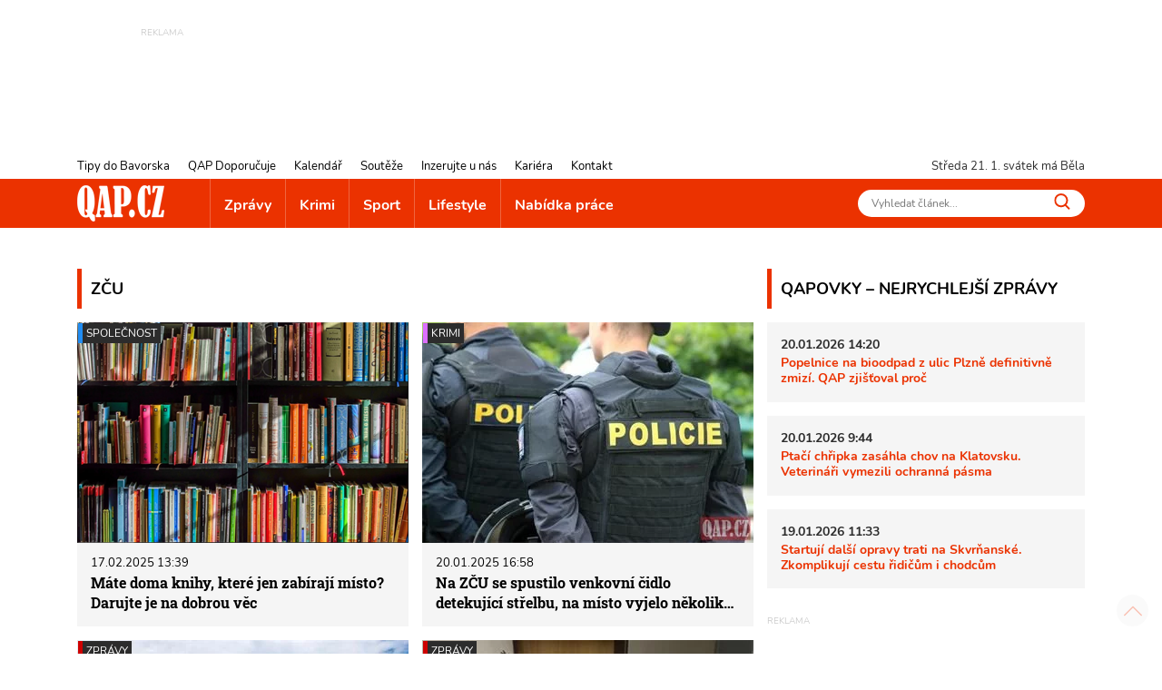

--- FILE ---
content_type: text/html; charset=utf-8
request_url: https://www.qap.cz/stitek/zcu-78/label-det.htm
body_size: 15469
content:
<!DOCTYPE html>
<html lang="cs">
<head><title>ZČU - QAP.cz</title>
<meta name="viewport" content="width=device-width, initial-scale=1, shrink-to-fit=no">
<meta http-equiv="X-UA-Compatible" content="IE=edge" /><base href="https://www.qap.cz/" />

<meta charset="utf-8" />

<meta name="generator" content="CS Designer 2" />

<meta name="author" content="QAP.cz - Vaše internetové noviny" />

<meta name="description" content="ZČU " />

<link rel="preload" href="./font/roboto-slab-v13-latin-ext_latin-700.woff2" as="font" type="font/woff2" crossorigin />
<link rel="preload" href="./font/roboto-slab-v13-latin-ext_latin-regular.woff2" as="font" type="font/woff2" crossorigin />
<link rel="preload" href="./font/nunito-v16-latin-ext_latin-regular.woff2" as="font" type="font/woff2" crossorigin />
<link rel="preload" href="./font/nunito-v16-latin-ext_latin-italic.woff2" as="font" type="font/woff2" crossorigin />
<link rel="preload" href="./font/nunito-v16-latin-ext_latin-700.woff2" as="font" type="font/woff2" crossorigin />
<link rel="canonical" href="https://www.qap.cz/stitek/zcu-78/label-det.htm" />
<link rel="stylesheet" type="text/css" href="WD_InResourceSet.ashx?wd_systemtypeid=256&amp;wd_pk=WzIsMjNd&amp;stamp=20250718072052" media="screen"/>
<link rel="stylesheet" type="text/css" href="WD_CssFileOutput.ashx?wd_systemtypeid=198&amp;wd_pk=WzE2LFsxXV0%3d&amp;stamp=20210709121033" media="screen"/>
<link rel="stylesheet" type="text/css" href="WD_CssFileOutput.ashx?wd_systemtypeid=198&amp;wd_pk=WzgsWzFdXQ%3d%3d&amp;stamp=20250717094321" media="screen"/>
<link rel="stylesheet" type="text/css" href="WD_CssFileOutput.ashx?wd_systemtypeid=198&amp;wd_pk=WzEsWzFdXQ%3d%3d&amp;stamp=20210827100103" media="screen"/>
<link rel="stylesheet" type="text/css" href="WD_CssFileOutput.ashx?wd_systemtypeid=198&amp;wd_pk=WzIsWzFdXQ%3d%3d&amp;stamp=20210310140808" media="screen"/>
<link rel="stylesheet" type="text/css" href="WD_CssFileOutput.ashx?wd_systemtypeid=198&amp;wd_pk=WzEzLFsxXV0%3d&amp;stamp=20230117132946" media="screen"/>
<link rel="stylesheet" type="text/css" href="WD_CssFileOutput.ashx?wd_systemtypeid=198&amp;wd_pk=WzcsWzFdXQ%3d%3d&amp;stamp=20250717094231" media="screen"/>
<link rel="stylesheet" type="text/css" href="WD_CssFileOutput.ashx?wd_systemtypeid=198&amp;wd_pk=WzMsWzFdXQ%3d%3d&amp;stamp=20220926092811" media="screen"/>
<link rel="stylesheet" type="text/css" href="WD_CssFileOutput.ashx?wd_systemtypeid=198&amp;wd_pk=WzQsWzFdXQ%3d%3d&amp;stamp=20250717110635" media="screen"/>
<link rel="stylesheet" type="text/css" href="WD_CssFileOutput.ashx?wd_systemtypeid=198&amp;wd_pk=WzE1LFsxXV0%3d&amp;stamp=20210623130234" media="screen"/>
<link rel="stylesheet" type="text/css" href="WD_CssFileOutput.ashx?wd_systemtypeid=198&amp;wd_pk=WzUsWzFdXQ%3d%3d&amp;stamp=20240604094549" media="screen"/>
<link rel="stylesheet" type="text/css" href="WD_CssFileOutput.ashx?wd_systemtypeid=198&amp;wd_pk=WzEyLFsxXV0%3d&amp;stamp=20220617142435" media="screen"/>
<link rel="stylesheet" type="text/css" href="WD_CssFileOutput.ashx?wd_systemtypeid=198&amp;wd_pk=WzksWzFdXQ%3d%3d&amp;stamp=20250717094310" media="screen"/>
<link rel="stylesheet" type="text/css" href="WD_CssFileOutput.ashx?wd_systemtypeid=198&amp;wd_pk=WzEwLFsxXV0%3d&amp;stamp=20210827141650" media="screen"/>
<link rel="stylesheet" type="text/css" href="WD_CssFileOutput.ashx?wd_systemtypeid=198&amp;wd_pk=WzExLFsxXV0%3d&amp;stamp=20210827142001" media="screen"/>
<link rel="stylesheet" type="text/css" href="WD_CssFileOutput.ashx?wd_systemtypeid=198&amp;wd_pk=WzE3LFsxXV0%3d&amp;stamp=20210916135349" media="screen"/>
<link rel="stylesheet" type="text/css" href="WD_CssFileOutput.ashx?wd_systemtypeid=198&amp;wd_pk=WzE0LFsxXV0%3d&amp;stamp=20230112133555" media="screen"/>
<link rel="stylesheet" type="text/css" href="WD_CssFileOutput.ashx?wd_systemtypeid=198&amp;wd_pk=WzYsWzFdXQ%3d%3d&amp;stamp=20210630110443" media="screen"/>
<script async src ="https://www.googletagmanager.com/gtag/js?id=G-V43YN1VQL3"></script>
<script>window.dataLayer = window.dataLayer || [];
            function gtag(){dataLayer.push(arguments);}
            gtag('consent', 'default', {
                'ad_storage': 'granted', 
                'analytics_storage': 'granted', 
                'ad_user_data': 'granted', 
                'ad_personalization': 'granted'
            });
            gtag('js', new Date());
            gtag('config', 'G-V43YN1VQL3'); </script>
<link rel="shortcut icon" href="/project/qap/cache/domain1/images/8/8-637420629381389564-32x32-cvcenterhcenter.png.webp" type="image/x-icon"/>
<!-- Facebook Pixel Code -->
<script>
!function(f,b,e,v,n,t,s)
{if(f.fbq)return;n=f.fbq=function(){n.callMethod?
n.callMethod.apply(n,arguments):n.queue.push(arguments)};
if(!f._fbq)f._fbq=n;n.push=n;n.loaded=!0;n.version='2.0';
n.queue=[];t=b.createElement(e);t.async=!0;
t.src=v;s=b.getElementsByTagName(e)[0];
s.parentNode.insertBefore(t,s)}(window, document,'script',
'https://connect.facebook.net/en_US/fbevents.js');
fbq('init', '760964354662901');
fbq('track', 'PageView');
</script>

<!-- End Facebook Pixel Code -->


<!-- Google Tag Manager -->
<script>(function(w,d,s,l,i){w[l]=w[l]||[];w[l].push({'gtm.start':
new Date().getTime(),event:'gtm.js'});var f=d.getElementsByTagName(s)[0],
j=d.createElement(s),dl=l!='dataLayer'?'&l='+l:'';j.async=true;j.src=
'https://www.googletagmanager.com/gtm.js?id='+i+dl;f.parentNode.insertBefore(j,f);
})(window,document,'script','dataLayer','GTM-5VNJH87');</script>
<!-- End Google Tag Manager -->
</head><body class="pageobject418_78">
	<header>
    <div class="ban-area leaderboard">
    
    <div class="container-fluid">
        <div class="ban">
            
            <div>
	<ins class="adsbygoogle"
     style="display:inline-block;width:728px;height:90px; overflow: hidden; max-height: 90px !important"
     data-ad-client="ca-pub-7161327426975464"
     data-ad-slot="3451230622"
     data-ad-format="auto"
     data-full-width-responsive="true"></ins>
<script>
     (adsbygoogle = window.adsbygoogle || []).push({});
</script>
</div>
        </div>
        
    </div>
</div>
    <!-- leadboard - praha
    <div class="ban-area leaderboard">
        <div class="ban">
            <div id="adform_leaderboard"></div>
        </div>
    </div>
    
    <div class="ban-area leaderboard-mob">
        <div class="ban">
            <div id="adform_leaderboardm"></div>
        </div>
    </div>
    -->
    <div class="container-header">
        <div class="header-row">
            <nav id="navi-top" class="navi-top">
    <ul class="navi-top--list">
	<li><a title="Tipy do Bavorska" href="/tipy-do-bavorska/">Tipy do Bavorska</a></li><li><a title="QAP Doporučuje" href="/helpdesk-databaze/">QAP Doporučuje</a></li><li><a title="Kalendář" href="/kalendar/">Kalend&#225;ř</a></li><li><a title="Soutěže" href="/souteze/">Soutěže</a></li><li><a title="Inzerujte u nás" href="/inzerujte-u-nas/">Inzerujte u n&#225;s</a></li><li><a title="Kariéra" href="/kariera/">Kari&#233;ra</a></li><li><a title="Kontakt" href="/kontakt/">Kontakt</a></li>
</ul>
</nav>
            <div class="header-row--right">
                <span id="current-day"></span> svátek má Běla
            </div>
        </div>
    </div>
    <nav class="navi navi-main">
    <div class="container-header">
        <div class="navi-main-logo">
            <a title="QAP.cz - Informace z Plzeňského kraje" href="https://www.qap.cz/" class="navbar-brand"><img src="/project/qap/cache/domain1/images/7/7-637420629226459797-96x40-vcenterhcenterbgffffff.png.webp" alt="QAP.cz - Informace z Plzeňského kraje" width="96" height="40" /></a>
            <button class="navi--btn" type="button" aria-label="Toggle navi">
                <span class="line"></span>
                <span class="line"></span>
                <span class="line"></span>
            </button>
        </div>
        <div class="navi-main-in">
            <ul class="navi-main--list">
                <li class="nav-item__zpravy"><a title="Zprávy" href="/zpravy/">Zpr&#225;vy</a></li><li class="nav-item__krimi"><a title="Krimi" href="/krimi/">Krimi</a></li><li class="nav-item__sport"><a title="Sport" href="/sport/">Sport</a></li><li class="nav-item__lifestyle"><a title="Lifestyle" href="/lifestyle/">Lifestyle</a></li><li><a title="Nabídka práce" href="/nabidka-prace/">Nab&#237;dka pr&#225;ce</a></li>
                <li class="navi-item-xs"><a title="Tipy do Bavorska" href="/tipy-do-bavorska/" class="navi-item-xs">Tipy do Bavorska</a></li><li class="navi-item-xs"><a title="QAP Doporučuje" href="/helpdesk-databaze/" class="navi-item-xs">QAP Doporučuje</a></li><li class="navi-item-xs"><a title="Kalendář" href="/kalendar/" class="navi-item-xs">Kalend&#225;ř</a></li><li class="navi-item-xs"><a title="Soutěže" href="/souteze/" class="navi-item-xs">Soutěže</a></li><li class="navi-item-xs"><a title="Inzerujte u nás" href="/inzerujte-u-nas/" class="navi-item-xs">Inzerujte u n&#225;s</a></li><li class="navi-item-xs"><a title="Kariéra" href="/kariera/" class="navi-item-xs">Kari&#233;ra</a></li><li class="navi-item-xs"><a title="Kontakt" href="/kontakt/" class="navi-item-xs">Kontakt</a></li>
            </ul>
            <form id="l94_c20_c7_c4" class="search-w" action="/index/1/search-det.htm" target="_self" method="get">
	<input id="search_ctrl" name="search" placeholder="Vyhledat článek..." Type="text"/>
<button id="search-btn_ctrl" name="l94$c20$c7$c4$search-btn_ctrl" title="Vyhledávání" type="submit"><img src="/project/qap/images/16.svg" height="18" width="18" alt="" /></button><input type="hidden" name="__VIEWSTATE" value="" /><input type="hidden" name="l94_c20_c7_c4" value="1" />
</form>
        </div>
    </div>
</nav>
    
    
</header>

<main>
    <div class="container">
        <div class="container-main">
            <div class="content">
                <div class="qapovky-xs">
	<div class="qapovky aside-block sys--mb">
    <span class="title-block title-block-red">QAPOVKY – NEJRYCHLEJŠÍ ZPRÁVY</span>
    <article class="artcl-news sys--mb-xs">
    <p><strong>
        20.01.2026 14:20
        
    </strong></p>
    <h3><strong>
        
        <a title="Popelnice na bioodpad z ulic Plzně definitivně zmizí. QAP zjišťoval proč" href="/zpravy/clanek/popelnice-na-bioodpad-z-ulic-plzne-definitivne-zmizi-qap-zjistoval-proc-137913/post-detail.htm">Popelnice na bioodpad z ulic Plzně definitivně zmiz&#237;. QAP zjišťoval proč</a>
    </strong></h3>
    
</article><article class="artcl-news sys--mb-xs">
    <p><strong>
        20.01.2026 9:44
        
    </strong></p>
    <h3><strong>
        
        <a title="Ptačí chřipka zasáhla chov na Klatovsku. Veterináři vymezili ochranná pásma" href="/zpravy/clanek/ptaci-chripka-zasahla-chov-na-klatovsku-veterinari-vymezili-ochranna-pasma-137906/post-detail.htm">Ptač&#237; chřipka zas&#225;hla chov na Klatovsku. Veterin&#225;ři vymezili ochrann&#225; p&#225;sma</a>
    </strong></h3>
    
</article><article class="artcl-news sys--mb-xs">
    <p><strong>
        19.01.2026 11:33
        
    </strong></p>
    <h3><strong>
        
        <a title="Startují další opravy trati na Skvrňanské. Zkomplikují cestu řidičům i chodcům" href="/zpravy/clanek/startuji-dalsi-opravy-trati-na-skvrnanske-zkomplikuji-cestu-ridicum-i-chodcum-137897/post-detail.htm">Startuj&#237; dalš&#237; opravy trati na Skvrňansk&#233;. Zkomplikuj&#237; cestu řidičům i chodcům</a>
    </strong></h3>
    
</article>
    
</div>
</div>            
                <h1 class="title-block sys--mb-xs">
    ZČU
</h1>

<div class="grid-artcls sys--mb">
    <a title="Máte doma knihy, které jen zabírají místo? Darujte je na dobrou věc" href="/spolecnost/clanek/mate-doma-knihy-ktere-jen-zabiraji-misto-darujte-je-na-dobrou-vec-134861" class="artcl-post"><div class="artcl-post--rel">
    <picture>
<source media="(min-width: 500px)" srcset="/project/qap/cache/domain1/images/238333/238333-637424404548311699-365x243-cvcenterhcenterbgffffff.png.webp">
<img class="img-fluid" src="/project/qap/cache/domain1/images/238333/238333-637424404548311699-510x340-cvcenterhcenterbgffffff.png.webp" alt="knihovna" width="510" height="340" title="knihovna" loading="lazy" /></picture>

    
    <span class="artcl-post__cat"
    style="border-left: 5px solid #218cf1;"
    >
    Společnost
    </span>
</div>
<div class="artcl-post--text">
    <span class="artcl-post__date">17.02.2025 13:39</span>
    <span class="artcl-post__name">Máte doma knihy, které jen zabírají místo? Darujte je na dobrou věc</span>
</div></a><a title="Na ZČU se spustilo venkovní čidlo detekující střelbu, na místo vyjelo několik jednotek policistů" href="/krimi/clanek/na-zcu-se-spustilo-venkovni-cidlo-detekujici-strelbu-na-misto-vyjelo-nekolik-jednotek-policistu-134617" class="artcl-post"><div class="artcl-post--rel">
    <picture>
<source media="(min-width: 500px)" srcset="/project/qap/cache/domain1/images/296176/296176-638543175487355416-365x243-cvcenterhcenterbgffffff.jpeg.webp">
<img class="img-fluid" src="/project/qap/cache/domain1/images/296176/296176-638543175487355416-510x340-cvcenterhcenterbgffffff.jpeg.webp" alt="policie ilustrační_24_QAP (8)" width="510" height="340" title="policie ilustrační_24_QAP (8)" loading="lazy" /></picture>

    
    <span class="artcl-post__cat"
    style="border-left: 5px solid #dc6eff;"
    >
    Krimi
    </span>
</div>
<div class="artcl-post--text">
    <span class="artcl-post__date">20.01.2025 16:58</span>
    <span class="artcl-post__name">Na ZČU se spustilo venkovní čidlo detekující střelbu, na místo vyjelo několik jednotek policistů</span>
</div></a><a title="Západočeská univerzita má nový ústav. UTS nabídne kurzy studentům i zaměstnancům" href="/zpravy/clanek/zapadoceska-univerzita-ma-novy-ustav-uts-nabidne-kurzy-studentum-i-zamestnancum-134577" class="artcl-post"><div class="artcl-post--rel">
    <picture>
<source media="(min-width: 500px)" srcset="/project/qap/cache/domain1/images/241399/241399-637520400605533397-365x243-cvcenterhcenterbgffffff.jpeg.webp">
<img class="img-fluid" src="/project/qap/cache/domain1/images/241399/241399-637520400605533397-510x340-cvcenterhcenterbgffffff.jpeg.webp" alt="kampus ZCU" width="510" height="340" title="kampus ZCU" loading="lazy" /></picture>

    
    <span class="artcl-post__cat"
    style="border-left: 5px solid #ce0000;"
    >
    Zprávy
    </span>
</div>
<div class="artcl-post--text">
    <span class="artcl-post__date">15.01.2025 14:49</span>
    <span class="artcl-post__name">Západočeská univerzita má nový ústav. UTS nabídne kurzy studentům i zaměstnancům</span>
</div></a><a title="Co spustilo policejní manévry v Plzni? Přinášíme vyjádření policie k nahlášené střelbě na ZČU" href="/zpravy/clanek/co-spustilo-policejni-manevry-v-plzni-prinasime-vyjadreni-policie-k-nahlasene-strelbe-na-zcu-134209" class="artcl-post"><div class="artcl-post--rel">
    <picture>
<source media="(min-width: 500px)" srcset="/project/qap/cache/domain1/images/304189/304189-638689341821383822-365x243-cvcenterhcenterbgffffff.jpeg.webp">
<img class="img-fluid" src="/project/qap/cache/domain1/images/304189/304189-638689341821383822-510x340-cvcenterhcenterbgffffff.jpeg.webp" alt="zásah ZČU_1224_PČRR" width="510" height="340" title="zásah ZČU_1224_PČRR" loading="lazy" /></picture>

    
    <span class="artcl-post__cat"
    style="border-left: 5px solid #ce0000;"
    >
    Zprávy
    </span>
</div>
<div class="artcl-post--text">
    <span class="artcl-post__date">05.12.2024 8:41</span>
    <span class="artcl-post__name">Co spustilo policejní manévry v Plzni? Přinášíme vyjádření policie k nahlášené střelbě na ZČU</span>
</div></a>
</div>
<div class="ban-area fullbanner sys--mb">
    <div class="ban">
        
        <div>
	<!-- FullBanner 468x60 -->
<ins class="adsbygoogle"
     style="display:inline-block;width:468px;height:60px"
     data-ad-client="ca-pub-7161327426975464"
     data-ad-slot="5698120010"
     data-ad-format="auto"
     data-full-width-responsive="true"></ins>
<script>
     (adsbygoogle = window.adsbygoogle || []).push({});
</script>
</div>
    </div>
    
</div>
<div id="grid-artcls-row" class="sys--mb" data-ajaxframe="grid-artcls-row" data-progresscss="ajax-loading">
	
<div class="artcl-post-row sys--mb">
    <div class="artcl-post-row--img">
        <a href="/krimi/clanek/nahlasena-strelba-na-zcu-policie-ukoncila-bezpecnostni-opatreni-fotky-134206"><img class="img-fluid" src="/project/qap/cache/domain1/images/304190/304190-638689349696420174-210x140-cvcenterhcenterbgffffff.png.webp" alt="" width="210" height="140" loading="lazy" /></a>
        
    </div>
    <div class="artcl-post-row--text">
        <a title="Nahlášená střelba na ZČU: Policie ukončila bezpečnostní opatření - FOTKY" href="/krimi/clanek/nahlasena-strelba-na-zcu-policie-ukoncila-bezpecnostni-opatreni-fotky-134206" class="artcl-post-row__name">Nahl&#225;šen&#225; střelba na ZČU: Policie ukončila bezpečnostn&#237; opatřen&#237; - FOTKY</a>
        <span class="artcl-post-row__date">04.12.2024 17:12<span class="artcl__modi artcl-news__modi">04.12.2024 20:39</span></span>
        <div class="artcl-post-row__perex">
	<p>Oznámení o střelbě spustilo policejní manévry v areálu ZČU na Borech. Na místo byli povoláni i policisté z útvaru rychlého nasazení a ze vzduchu situaci monitoval vrtulník.</p>

</div>
    </div>    
</div>
<div class="artcl-post-row sys--mb">
    <div class="artcl-post-row--img">
        <a href="/zpravy/clanek/ctyricitka-nadanych-vysokoskolskych-studentu-si-prevzala-mimoradna-stipendia-foto-133688"><img class="img-fluid" src="/project/qap/cache/domain1/images/301154/301154-638640625771689946-210x140-cvcenterhcenterbgffffff.jpeg.webp" alt="" width="210" height="140" loading="lazy" /></a>
        
    </div>
    <div class="artcl-post-row--text">
        <a title="Čtyřicítka nadaných vysokoškolských studentů si převzala mimořádná stipendia - FOTO" href="/zpravy/clanek/ctyricitka-nadanych-vysokoskolskych-studentu-si-prevzala-mimoradna-stipendia-foto-133688" class="artcl-post-row__name">Čtyřic&#237;tka nadan&#253;ch vysokoškolsk&#253;ch studentů si převzala mimoř&#225;dn&#225; stipendia - FOTO</a>
        <span class="artcl-post-row__date">09.10.2024 11:48</span>
        <div class="artcl-post-row__perex">
	<p>Čtyřicítka nadaných studentů Západočeské univerzity (ZČU) a Lékařské fakulty Univerzity Karlovy (LF UK) v Plzni si převzala mimořádná stipendia. Studenti je získali díky mimořádným projektům, nadstandardní iniciativě i sportovním úspěchům.</p>

</div>
    </div>    
</div>
<div class="artcl-post-row sys--mb">
    <div class="artcl-post-row--img">
        <a href="/zpravy/clanek/plzensky-kraj-a-zcu-podepsali-dohodu-tykajici-se-prevodu-prav-a-povinnosti-v-techmania-science-centru-132203"><img class="img-fluid" src="/project/qap/cache/domain1/images/293161/293161-638500686232631670-210x140-cvcenterhcenterbgffffff.jpeg.webp" alt="" width="210" height="140" loading="lazy" /></a>
        
    </div>
    <div class="artcl-post-row--text">
        <a title="Plzeňský kraj a ZČU podepsali dohodu týkající se převodu práv a povinností v Techmania Science Centru" href="/zpravy/clanek/plzensky-kraj-a-zcu-podepsali-dohodu-tykajici-se-prevodu-prav-a-povinnosti-v-techmania-science-centru-132203" class="artcl-post-row__name">Plzeňsk&#253; kraj a ZČU podepsali dohodu t&#253;kaj&#237;c&#237; se převodu pr&#225;v a povinnost&#237; v Techmania Science Centru</a>
        <span class="artcl-post-row__date">30.04.2024 13:25</span>
        <div class="artcl-post-row__perex">
	<p>Plzeňský kraj se stává jedním ze zakladatelů obecně prospěšné společnosti Techmania Science Centrum. Přebírá tak práva a povinnosti ZČU v Plzni.</p>

</div>
    </div>    
</div>
<div class="artcl-post-row sys--mb">
    <div class="artcl-post-row--img">
        <a href="/sport/clanek/vlajkonoskou-na-olympiade-v-parizi-bude-studentka-zcu-marie-horackova-132990"><img class="img-fluid" src="/project/qap/cache/domain1/images/297486/297486-638574982100013805-210x140-cvcenterhcenterbgffffff.jpeg.webp" alt="" width="210" height="140" loading="lazy" /></a>
        
    </div>
    <div class="artcl-post-row--text">
        <a title="Vlajkonoškou na olympiádě v Paříži bude studentka ZČU Marie Horáčková" href="/sport/clanek/vlajkonoskou-na-olympiade-v-parizi-bude-studentka-zcu-marie-horackova-132990" class="artcl-post-row__name">Vlajkonoškou na olympi&#225;dě v Pař&#237;ži bude studentka ZČU Marie Hor&#225;čkov&#225;</a>
        <span class="artcl-post-row__date">25.07.2024 10:11</span>
        <div class="artcl-post-row__perex">
	<p>33. olympijské hry se konají letos v Paříži a začínají ve čtvrtek 25. července 2024. Úvodní ceremoniál proběhne následující den od 19:30. Vlajkonoškou po boku Lukáše Krpálka bude lukostřelkyně Marie Horáčková, rodačka z Plzně, která je studentkou Západočeské univerzity v Plzni.</p>

</div>
    </div>    
</div>
<div class="artcl-post-row sys--mb">
    <div class="artcl-post-row--img">
        <a href="/krimi/clanek/byvaly-dekan-zcu-podvadel-pri-udelovani-stipendii-neopravnene-ziskal-660-tisic-korun-133037"><img class="img-fluid" src="/project/qap/cache/domain1/images/131736/131736-635683322756439503-210x140-cvcenterhcenterbgffffff.jpeg.webp" alt="" width="210" height="140" loading="lazy" /></a>
        
    </div>
    <div class="artcl-post-row--text">
        <a title="Bývalý děkan ZČU podváděl při udělování stipendií, neoprávněně získal 660 tisíc korun" href="/krimi/clanek/byvaly-dekan-zcu-podvadel-pri-udelovani-stipendii-neopravnene-ziskal-660-tisic-korun-133037" class="artcl-post-row__name">B&#253;val&#253; děkan ZČU podv&#225;děl při udělov&#225;n&#237; stipendi&#237;, neopr&#225;vněně z&#237;skal 660 tis&#237;c korun</a>
        <span class="artcl-post-row__date">30.07.2024 18:29</span>
        <div class="artcl-post-row__perex">
	<p>Kriminalisté obvinili osmatřicetiletého muže z přečinu porušení povinnosti při správě cizího majetku. V současné chvíli si již bývalý děkan Fakulty zdravotnických studií ZČU přišel na nemalý obnos peněz.<br />
&nbsp;</p>

</div>
    </div>    
</div>
<div class="artcl-post-row sys--mb">
    <div class="artcl-post-row--img">
        <a href="/zpravy/clanek/18-tisic-hodin-stravili-studenti-zcu-na-vyvoji-elektricke-formule-fotky-133092"><img class="img-fluid" src="/project/qap/cache/domain1/images/297899/297899-638585295248035869-210x140-cvcenterhcenterbgffffff.jpeg.webp" alt="" width="210" height="140" loading="lazy" /></a>
        
    </div>
    <div class="artcl-post-row--text">
        <a title="18 tisíc hodin strávili studenti ZČU na vývoji elektrické formule - FOTKY" href="/zpravy/clanek/18-tisic-hodin-stravili-studenti-zcu-na-vyvoji-elektricke-formule-fotky-133092" class="artcl-post-row__name">18 tis&#237;c hodin str&#225;vili studenti ZČU na v&#253;voji elektrick&#233; formule - FOTKY</a>
        <span class="artcl-post-row__date">06.08.2024 8:34</span>
        <div class="artcl-post-row__perex">
	<p>Na vývoji svého prvního elektrického monopostu studenti a studentky Západočeské univerzity v Plzni (ZČU) strávili tisíce hodin. Tento týden je v Mostě čekají první závody.</p>

</div>
    </div>    
</div>
<div class="artcl-post-row sys--mb">
    <div class="artcl-post-row--img">
        <a href="/lifestyle/clanek/nejlepsim-studentskym-komiksem-je-trat-stoji-za-nim-martin-schutz-z-plzenske-sutnarky-131618"><img class="img-fluid" src="/project/qap/cache/domain1/images/289970/289970-638446304971931216-210x140-cvcenterhcenterbgffffff.jpeg.webp" alt="" width="210" height="140" loading="lazy" /></a>
        
    </div>
    <div class="artcl-post-row--text">
        <a title="Nejlepším studentským komiksem je Trať. Stojí za ním Martin Schütz z plzeňské SUTNARky" href="/lifestyle/clanek/nejlepsim-studentskym-komiksem-je-trat-stoji-za-nim-martin-schutz-z-plzenske-sutnarky-131618" class="artcl-post-row__name">Nejlepš&#237;m studentsk&#253;m komiksem je Trať. Stoj&#237; za n&#237;m Martin Sch&#252;tz z plzeňsk&#233; SUTNARky</a>
        <span class="artcl-post-row__date">28.02.2024 9:55</span>
        <div class="artcl-post-row__perex">
	<p>Udílení komiksových cen Muriel se letos odehrálo 21. února v pražském kině Edison Filmhub. Cenu Magnesia za nejlepší studentský komiks získal student plzeňské školy.</p>

</div>
    </div>    
</div>
<div class="artcl-post-row sys--mb">
    <div class="artcl-post-row--img">
        <a href="/zpravy/clanek/jak-je-zajisteno-bezpeci-studentu-na-zcu-131748"><img class="img-fluid" src="/project/qap/cache/domain1/images/201604/201604-636764863673915838-210x140-cvcenterhcenterbgffffff.jpeg.webp" alt="" width="210" height="140" loading="lazy" /></a>
        
    </div>
    <div class="artcl-post-row--text">
        <a title="Jak je zajištěno bezpečí studentů na ZČU?" href="/zpravy/clanek/jak-je-zajisteno-bezpeci-studentu-na-zcu-131748" class="artcl-post-row__name">Jak je zajištěno bezpeč&#237; studentů na ZČU?</a>
        <span class="artcl-post-row__date">13.03.2024 10:20</span>
        <div class="artcl-post-row__perex">
	<p>Vedení Západočeské univerzity v Plzni (ZČU) v čele s rektorem Miroslavem Lávičkou má za sebou první rok ve funkci. Jedním z témat, které nové vedení ZČU řešilo hned v prvním roce svého mandátu, byla bezpečnost.</p>

</div>
    </div>    
</div>
<div class="artcl-post-row sys--mb">
    <div class="artcl-post-row--img">
        <a href="/zpravy/clanek/dve-fakulty-na-zcu-zavedly-menstruacni-pohotovost-132045"><img class="img-fluid" src="/project/qap/cache/domain1/images/292319/292319-638485452453302433-210x140-cvcenterhcenterbgffffff.jpeg.webp" alt="" width="210" height="140" loading="lazy" /></a>
        
    </div>
    <div class="artcl-post-row--text">
        <a title="Dvě fakulty na ZČU zavedly menstruační pohotovost" href="/zpravy/clanek/dve-fakulty-na-zcu-zavedly-menstruacni-pohotovost-132045" class="artcl-post-row__name">Dvě fakulty na ZČU zavedly menstruačn&#237; pohotovost</a>
        <span class="artcl-post-row__date">15.04.2024 14:06</span>
        <div class="artcl-post-row__perex">
	<p>Feministický univerzitní kroužek (FUK) se rozhodl bojovat proti menstruační chudobě. Aktivita jeho členek a členů našla podporu u vedení Fakulty aplikovaných věd i Fakulty filozofické, vedení Západočeské univerzity v Plzni (ZČU) ji po vyhodnocení pilotního provozu chce rozšířit i na zbylé fakulty.</p>

</div>
    </div>    
</div>
<div class="artcl-post-row sys--mb">
    <div class="artcl-post-row--img">
        <a href="/zpravy/clanek/sutnarka-slavi-20-let-fakultni-budovu-zdobi-novy-design-132170"><img class="img-fluid" src="/project/qap/cache/domain1/images/292843/292843-638497295604192575-210x140-cvcenterhcenterbgffffff.jpeg.webp" alt="" width="210" height="140" loading="lazy" /></a>
        
    </div>
    <div class="artcl-post-row--text">
        <a title="Sutnarka slaví 20 let. Fakultní budovu zdobí nový design" href="/zpravy/clanek/sutnarka-slavi-20-let-fakultni-budovu-zdobi-novy-design-132170" class="artcl-post-row__name">Sutnarka slav&#237; 20 let. Fakultn&#237; budovu zdob&#237; nov&#253; design</a>
        <span class="artcl-post-row__date">26.04.2024 13:25</span>
        <div class="artcl-post-row__perex">
	<p>Fakulta designu a umění Ladislava Sutnara Západočeské univerzity v Plzni (ZČU) v letošním roce oslavuje kulaté výročí, tedy 20 let od založení Ústavu umění a designu, který se v roce 2013 transformoval v plnohodnotnou fakultu. Fakulta si k výročí nadělila nový design průčelí.</p>

</div>
    </div>    
</div><div id="l94_c3_c2_l0_c0" data-loadmore="" data-ajaxframe="grid-artcls-row--more">
		<a title="Načíst další články &lt;img src=&quot;./project/qap/images/12.svg&quot; height=&quot;20&quot; />" href="/stitek/zcu-78/label-det.htm" class="grid-artcls-row--more btn btn-primary" data-ajaxtarget="grid-artcls-row--more " data-href="/stitek/zcu-78/label-det.htm?comID=l94$c3$c2&amp;pix=1&amp;spix=0">Načíst další články <img src="./project/qap/images/12.svg" height="20" /></a>
	</div>
</div>
    
<div class="advrt-part-sklikban300x300 sys--mb">
    <!-- Kontextová reklama Sklik -->
<div id="sklikReklama_57134" class="advrt-sklik"></div>
<script type="text/javascript">
    var sklikData = { elm: "sklikReklama_57134", zoneId: 57134, w: 300, h: 300 };
</script>
<script type="text/javascript" src="https://c.imedia.cz/js/script.js"></script>
    <div class="ban-area ban-300x300 sys--mb">
        <div class="ban-area ban-300x300 sys--mb">
    <div class="ban">
        <a title="Špičák 2025_2026" rel="nofollow" href="WD_BannerClick.ashx?wd_systemtypeid=389&amp;wd_pk=WzYzODMsWzFdLFs3LFsxXV1d" target="_blank"><img class="img-fluid" src="/project/qap/cache/domain1/images/305269/305269-638712434812114702-300x300-cvcenterhcenterbgffffff.jpeg.webp" alt="inzerát zima 2024 300x300" width="300" height="300" title="inzerát zima 2024 300x300" loading="lazy" />
</a>

        
    </div>
    
</div>   

    </div>
    
</div>
            </div>
            <aside id="sidebar">
    <div class="qapovky aside-block sys--mb">
    <span class="title-block title-block-red">QAPOVKY – NEJRYCHLEJŠÍ ZPRÁVY</span>
    <article class="artcl-news sys--mb-xs">
    <p><strong>
        20.01.2026 14:20
        
    </strong></p>
    <h3><strong>
        
        <a title="Popelnice na bioodpad z ulic Plzně definitivně zmizí. QAP zjišťoval proč" href="/zpravy/clanek/popelnice-na-bioodpad-z-ulic-plzne-definitivne-zmizi-qap-zjistoval-proc-137913/post-detail.htm">Popelnice na bioodpad z ulic Plzně definitivně zmiz&#237;. QAP zjišťoval proč</a>
    </strong></h3>
    
</article><article class="artcl-news sys--mb-xs">
    <p><strong>
        20.01.2026 9:44
        
    </strong></p>
    <h3><strong>
        
        <a title="Ptačí chřipka zasáhla chov na Klatovsku. Veterináři vymezili ochranná pásma" href="/zpravy/clanek/ptaci-chripka-zasahla-chov-na-klatovsku-veterinari-vymezili-ochranna-pasma-137906/post-detail.htm">Ptač&#237; chřipka zas&#225;hla chov na Klatovsku. Veterin&#225;ři vymezili ochrann&#225; p&#225;sma</a>
    </strong></h3>
    
</article><article class="artcl-news sys--mb-xs">
    <p><strong>
        19.01.2026 11:33
        
    </strong></p>
    <h3><strong>
        
        <a title="Startují další opravy trati na Skvrňanské. Zkomplikují cestu řidičům i chodcům" href="/zpravy/clanek/startuji-dalsi-opravy-trati-na-skvrnanske-zkomplikuji-cestu-ridicum-i-chodcum-137897/post-detail.htm">Startuj&#237; dalš&#237; opravy trati na Skvrňansk&#233;. Zkomplikuj&#237; cestu řidičům i chodcům</a>
    </strong></h3>
    
</article>
    
</div>
    <div class="ban-area ban-300x90 sys--mb">
    <div class="ban">
        
    </div>
    
</div>
    <div class="ban-area halfbanner sys--mb">
    
    <div class="ban">
        
        <div>
	<!-- halfbanner -->
<ins class="adsbygoogle"
     style="display:inline-block; width: 300px; height: 600px"
     data-ad-client="ca-pub-7161327426975464"
     data-ad-slot="2787781990"
     data-ad-format="auto"
     data-full-width-responsive="true"></ins>
<script>
     (adsbygoogle = window.adsbygoogle || []).push({});
</script>
</div>
    </div>
    
</div>
    
    
    <div class="cal-w aside-block sys--mb">
    <span class="title-block title-block-red">
        KALENDÁŘ
    </span>
    <div>
	<div>
		<div class="cal-w-item">
    <div class="cal-w-item--img">
        <img src="/project/qap/images/39.svg" height="12" width="12" alt="" />
    </div>
    <div class="cal-w-item--text">
        <strong>Zabijačkové hody na zámku Žinkovy</strong>
        <div class="calEv-prev__type">
        <span style="background-color: #ff8040"></span>
        Jídlo
    </div>
    <div class="calEv-prev__date">
        <img src="/project/qap/images/244171.svg" alt="" height="14" width="14" />
        23.01.2026 9:00
        - 24.01.2026 20:00
    </div>
    <div class="calEv-prev__place">
        <img src="/project/qap/images/244172.svg" height="14" width="14" alt="" />
        zámek Žinkovy
    </div>
    </div>
</div>
	</div><div>
		<div class="cal-w-item">
    <div class="cal-w-item--img">
        <img src="/project/qap/images/39.svg" height="12" width="12" alt="" />
    </div>
    <div class="cal-w-item--text">
        <strong>Hasičský ples Chudenice 2026</strong>
        <div class="calEv-prev__type">
        <span style="background-color: #bb00ff"></span>
        Ples
    </div>
    <div class="calEv-prev__date">
        <img src="/project/qap/images/244171.svg" alt="" height="14" width="14" />
        23.01.2026 20:00
        
    </div>
    <div class="calEv-prev__place">
        <img src="/project/qap/images/244172.svg" height="14" width="14" alt="" />
        Chudenice
    </div>
    </div>
</div>
	</div><div>
		<div class="cal-w-item">
    <div class="cal-w-item--img">
        <img src="/project/qap/images/39.svg" height="12" width="12" alt="" />
    </div>
    <div class="cal-w-item--text">
        <strong>Maškarní bál</strong>
        <div class="calEv-prev__type">
        <span style="background-color: #808000"></span>
        Zábava
    </div>
    <div class="calEv-prev__date">
        <img src="/project/qap/images/244171.svg" alt="" height="14" width="14" />
        23.01.2026 20:00
        
    </div>
    <div class="calEv-prev__place">
        <img src="/project/qap/images/244172.svg" height="14" width="14" alt="" />
        Zámek Bor
    </div>
    </div>
</div>
	</div>
</div>
    <div class="text-right">
	<a title="zobrazit další" href="https://www.qap.cz/kalendar/" class="cal-w__link"><img src="/project/qap/images/73.svg" height="8" width="8" alt="">
zobrazit další</a>
</div>
    
</div>
    <div class="ban-area ban-300x300 sys--mb">
    <div class="ban">
        <a title="Špičák 2024_copy_copy" rel="nofollow" href="WD_BannerClick.ashx?wd_systemtypeid=389&amp;wd_pk=WzYzODIsWzFdLFs0LFsxXV1d" target="_self"><img class="img-fluid" src="/project/qap/cache/domain1/images/305266/305266-638712429494633601-300x300-cvcenterhcenterbgffffff.jpeg.webp" alt="inzerát zima 2024 300x300" width="300" height="300" title="inzerát zima 2024 300x300" loading="lazy" />
</a>

        
    </div>
    
</div>
    
    
    
    <!--<div class="ban-area halfpage2 mb-sys">
        <div class="ban">
            <div id="adform_halfpage"></div>
        </div>
    </div>-->
    
    <section class="artclCat-aside sys--mb">
    <h2 class="title-block sys--mb-xs"

>
<a title="Tipy do Bavorska" href="/tipy-do-bavorska/">Tipy do Bavorska</a>
</h2>
    
    <a title="Česko a Bavorsko zpívají vánoční koledy" href="/tipy-do-bavorska/clanek/cesko-a-bavorsko-zpivaji-vanocni-koledy-137638" class="artcl-post artcl-post2 artcl-post3"><div class="artcl-post2--rel">
    <img class="img-fluid" src="/project/qap/cache/domain1/images/326772/326772-639016701864400914-350x233-cvcenterhcenterbgffffff.jpeg.webp" alt="2025-12-12_WLSingen" width="350" height="233" title="2025-12-12_WLSingen" loading="lazy" />
    <div class="artcl-post2__name">
        Česko a Bavorsko zpívají vánoční koledy
    </div>
</div></a>
</section>
    <section class="artclCat-aside sys--mb">
    <h2 class="title-block sys--mb-xs"

>
<a title="Na výlet s QAPem" href="/clanek-kategorie/na-vylet-s-qapem-122433/cat-post-detail.htm">Na v&#253;let s QAPem</a>
</h2>
    
    <a title="Zřícenina, výhled ze skály i Španělsko! Tip na výlet jižním Plzeňskem - FOTKY" href="/cestovani/clanek/zricenina-vyhled-ze-skaly-i-spanelsko-tip-na-vylet-jiznim-plzenskem-fotky-137788" class="artcl-post artcl-post2 artcl-post3"><div class="artcl-post2--rel">
    <img class="img-fluid" src="/project/qap/cache/domain1/images/327605/327605-639033790690572145-350x233-cvcenterhcenterbgffffff.jpeg.webp" alt="výlet_Vlčtejn_Zdemyslice_Baba_Blovice_0126_QAP (25)" width="350" height="233" title="výlet_Vlčtejn_Zdemyslice_Baba_Blovice_0126_QAP (25)" loading="lazy" />
    <div class="artcl-post2__name">
        Zřícenina, výhled ze skály i Španělsko! Tip na výlet jižním Plzeňskem - FOTKY
    </div>
</div></a>
</section>
    <!--Square 300x600 mobile praha 
    <div class="ban-area ban-square-mob">
        <div class="ban">
            <div id="adform_squarem"></div>
        </div>
    </div>
    -->
    <div class="helpdesk-w aside-block sys--mb">
    <span class="title-block title-block-red">
        QAP DOPORUČUJE
    </span>
    <a title="Pavel Trampota - PT servis" href="/helpdesk/pavel-trampota-pt-servis-124990/helpdesk-detail.htm" class="helpdesk-w-item"><div class="helpdesk-w-item--img">
    <img src="/project/qap/images/240853.svg" height="12" width="12" alt="" />
</div>
<div class="helpdesk-w-item--text">
    <strong>Pavel Trampota - PT servis</strong>
    <div class="helpdesk-w-item__perex">
	<p>Sportovní výživa a doplňky, vše pro fitness a další sporty.</p>

</div>
</div></a><a title="Restaurace Roští v Křimicích" href="/helpdesk/restaurace-rosti-v-krimicich-124989/helpdesk-detail.htm" class="helpdesk-w-item"><div class="helpdesk-w-item--img">
    <img src="/project/qap/images/240853.svg" height="12" width="12" alt="" />
</div>
<div class="helpdesk-w-item--text">
    <strong>Restaurace Roští v Křimicích</strong>
    <div class="helpdesk-w-item__perex">
	<p>Navštivte vyhlášenou restauraci v Křimicích u zámku. Restaurace nabízí moderní českou kuchyni, pochutnáte si i na specialitě - kapřích hranolkách.</p>

</div>
</div></a><a title="vošplzeň.cz" href="/helpdesk/vosplzen-cz-124993/helpdesk-detail.htm" class="helpdesk-w-item"><div class="helpdesk-w-item--img">
    <img src="/project/qap/images/240853.svg" height="12" width="12" alt="" />
</div>
<div class="helpdesk-w-item--text">
    <strong>vošplzeň.cz</strong>
    <div class="helpdesk-w-item__perex">
	<p>Vyšší odborná škola zdravotnická, managementu a veřejnosprávních studií, s.r.o. v&nbsp;Plzni poskytuje již více než 30 let profesní vzdělání v&nbsp;oborech, které jsou vysoce žádané na trhu práce.</p>

</div>
</div></a><a title="Yoga Ateliér" href="/helpdesk/yoga-atelier-124992/helpdesk-detail.htm" class="helpdesk-w-item"><div class="helpdesk-w-item--img">
    <img src="/project/qap/images/240853.svg" height="12" width="12" alt="" />
</div>
<div class="helpdesk-w-item--text">
    <strong>Yoga Ateliér</strong>
    <div class="helpdesk-w-item__perex">
	<p>Yoga Ateliér nabízí širokou škálu lekcí a kurzů, které vám pomohou odpočinout si, získat novou energii a podpořit vaše fyzické i psychické zdraví.</p>

</div>
</div></a><a title="Stěhováci Plzeň" href="/helpdesk/stehovaci-plzen-124991/helpdesk-detail.htm" class="helpdesk-w-item"><div class="helpdesk-w-item--img">
    <img src="/project/qap/images/240853.svg" height="12" width="12" alt="" />
</div>
<div class="helpdesk-w-item--text">
    <strong>Stěhováci Plzeň</strong>
    <div class="helpdesk-w-item__perex">
	<p>Nejlepší poměr ceny a kvality stěhování při vyklízení v Plzni! Jsme stěhovací a vyklízecí služba s tradicí od roku 2005.</p>

</div>
</div></a>
    <div class="text-right">
	<a title="zobrazit další" href="/helpdesk-databaze/" class="helpdesk-w__link"><img src="/project/qap/images/240853.svg" width="8" height="8" alt="">
zobrazit další</a>
</div>
    
</div>
    
</aside>
        </div>
    </div>
    
    
</main>

<footer>
    <div class="container">
        <div class="footer-in">
            <div class="footer--contact">
                <img class="img-fluid sys--mb" src="/project/qap/cache/domain1/images/7/7-637420629226459797-100x0-vcenterhcenterbgffffff.png.webp" alt="logo" width="100" height="41" title="logo" loading="lazy" />
<div class="footer--contact__text">
	<p>Vaše internetové noviny<br />
Informace z Plzeňského kraje kvapem</p>
</div>
<div class="footer--contact__text">
	<p>Zikmunda Wintra 21<br />
301 00 Plzeň</p>

<p>+420&nbsp; 721 660 705<br />
qap@qap.cz</p>
</div>
                <p class="sys--mb-xs footer-sn">
                    <a href="https://www.facebook.com/qapcz" target="_blank"><img src="/project/qap/images/21.svg" height="30" width="30" alt="QAP.cz - facebook" title="QAP.cz - facebook" loading="lazy" /></a>&nbsp;&nbsp;
                    <a href="https://www.instagram.com/qap.cz" target="_blank"><img src="/project/qap/images/20.svg" height="30" width="30" alt="QAP.cz - instagram" title="QAP.cz - instagram" loading="lazy" /></a>&nbsp;&nbsp;
                    <a href="https://www.youtube.com/channel/UCAFMEBM6lNIGs9n-wwGjjnA" target="_blank"><img src="/project/qap/images/244174.svg" height="30" width="30" alt="QAP.cz - YouTube" title="QAP.cz - youtube" loading="lazy" /></a>
                </p>
                <p class="sys--m-3 footer-sn">
                    <a title="Zpracování osobních údajů" href="/doc/zpracovani-osobnich-udaju-6/doc-detail.htm">Zpracov&#225;n&#237; osobn&#237;ch &#250;dajů</a>
                </p>
                <p class="sys--m-0 footer-sn">
                    &copy; 2021 QAP PRODUCTION s.r.o.<br />
                    Všechna práva vyhrazena.
                    <a href="/admin" rel="noffolow, noindex" class="admin-entry"></a>
                </p>
            </div>
            <div class="navi-footer">
                <span class="footer-title">Rubriky</span>
                <div class="navi-footer--item-zpravy">
	<a title="Zprávy" href="/zpravy/" class="navi-footer--item">
Zprávy</a>
</div>
                <div class="navi-footer--item-krimi">
	<a title="Krimi" href="/krimi/" class="navi-footer--item">
Krimi</a>
</div>
                <div class="navi-footer--item-sport">
	<a title="Sport" href="/sport/" class="navi-footer--item">
Sport</a>
</div>
                <div class="navi-footer--item-lifestyle">
	<a title="Lifestyle" href="/lifestyle/" class="navi-footer--item">
Lifestyle</a>
</div>
            </div>
            <div class="footer--labels">
                <span class="footer-title">Populární témata</span>
                <a title="Plzeň" href="/stitek/plzen-11/label-det.htm">Plzeň</a><a title="Akce" href="/stitek/akce-32/label-det.htm">Akce</a><a title="Policie" href="/stitek/policie-45/label-det.htm">Policie</a><a title="Plzeňský kraj" href="/stitek/plzensky-kraj-43/label-det.htm">Plzeňsk&#253; kraj</a><a title="Nehody" href="/stitek/nehody-49/label-det.htm">Nehody</a><a title="Doprava" href="/stitek/doprava-26/label-det.htm">Doprava</a><a title="Sport" href="/stitek/sport-69/label-det.htm">Sport</a><a title="Tachovsko" href="/stitek/tachovsko-74/label-det.htm">Tachovsko</a><a title="Hasiči" href="/stitek/hasici-42/label-det.htm">Hasiči</a><a title="zvířata" href="/stitek/zvirata-22/label-det.htm">zv&#237;řata</a>
            </div>
            <div class="footer--posts">
                <span class="footer-title">Nejčtenější články</span>
                <a title="Masopusty se blíží. Víte, proč se tančí s medvědem a kdo je Laufer?" href="/zabava/clanek/masopusty-se-blizi-vite-proc-se-tanci-s-medvedem-a-kdo-je-laufer-45352" class="artcl-f-post"><div class="artcl-f-post--img">
    <img class="img-fluid" src="/project/qap/cache/domain1/images/307870/307870-638764404119670686-90x60-cvcenterhcenterbgffffff.jpeg.webp" alt="Masopust na Doubravce_0325_M. Svoboda (7)" width="90" height="60" title="Masopust na Doubravce_0325_M. Svoboda (7)" loading="lazy" />
    
</div>
<div class="artcl-f-post__name">
    Masopusty se blíží. Víte, proč se tančí s medvědem a kdo je Laufer?
</div></a><a title="Honí vás mlsná? Zkuste zelné šneky s uzeným masem" href="/vareni/clanek/honi-vas-mlsna-zkuste-zelne-sneky-s-uzenym-masem-85528" class="artcl-f-post"><div class="artcl-f-post--img">
    <img class="img-fluid" src="/project/qap/cache/domain1/images/144806/144806-635870991110567680-90x60-cvcenterhcenterbgffffff.jpeg.webp" alt="zelní šneci (2)" width="90" height="60" title="zelní šneci (2)" loading="lazy" />
    
</div>
<div class="artcl-f-post__name">
    Honí vás mlsná? Zkuste zelné šneky s uzeným masem
</div></a><a title="Primátor Plzně se oženil. Radostnou novinu oznámil na sociálních sítích" href="/zpravy/clanek/primator-plzne-se-ozenil-radostnou-novinu-oznamil-na-socialnich-sitich-137792" class="artcl-f-post"><div class="artcl-f-post--img">
    <img class="img-fluid" src="/project/qap/cache/domain1/images/327603/327603-639033751525937763-90x60-cvcenterhcenterbgffffff.png.webp" alt="Zarzycký se oženil_0126_FB Roman Zarzycký" width="90" height="60" title="Zarzycký se oženil_0126_FB Roman Zarzycký" loading="lazy" />
    
</div>
<div class="artcl-f-post__name">
    Primátor Plzně se oženil. Radostnou novinu oznámil na sociálních sítích
</div></a><a title="Jízda plná energie! Helena Vondráčková v Plzni zazářila - FOTKY" href="/kultura/clanek/jizda-plna-energie-helena-vondrackova-v-plzni-zazarila-fotky-137895" class="artcl-f-post"><div class="artcl-f-post--img">
    <img class="img-fluid" src="/project/qap/cache/domain1/images/328309/328309-639044087854097761-90x60-cvcenterhcenterbgffffff.jpeg.webp" alt="Helena Vondráková koncert_0126_Martina Sihelská (1)" width="90" height="60" title="Helena Vondráková koncert_0126_Martina Sihelská (1)" loading="lazy" />
    
</div>
<div class="artcl-f-post__name">
    Jízda plná energie! Helena Vondráčková v Plzni zazářila - FOTKY
</div></a>
            </div>
        </div>
    </div>
    
</footer>


<div id="modal-msg" data-ajaxframe="modal-msg">

</div>
<span class="anchor-top"></span>

<script async src="https://pagead2.googlesyndication.com/pagead/js/adsbygoogle.js?client=ca-pub-7161327426975464" crossorigin="anonymous"></script><script  src="WD_InResourceSet.ashx?wd_systemtypeid=256&amp;wd_pk=WzEsMzAsMzIsMjksMzMsMjgsM10%3d&amp;stamp=20250718072052"></script>
<script  src="/WebResource.axd?d=S4xS9T3PyH5rlIn-YyGKNf2y6RFKHzbBdkJj_h2XyiFxsaEahGJ1t885uLgWfjHfWvsbyZSuybvSPAU-H2AbaZ-7cyanCyVZBJosw126Qp-uucsz2IJjHmphlboLoI4Cd0KvWqdCWg0nQl9KHJArihzW2vka70zY4CsOK7jYxbaNbev90&amp;t=638884200520000000"></script>
<script  defer src="WD_FileOutputWithoutSession.ashx?wd_systemtypeid=379&amp;wd_pk=WzEsWzFdXQ%3d%3d&amp;disablepv=1&amp;stamp=20201123092637"></script>
<script  defer src="WD_FileOutputWithoutSession.ashx?wd_systemtypeid=379&amp;wd_pk=WzIsWzFdXQ%3d%3d&amp;disablepv=1&amp;stamp=20220530091905"></script>
<script  defer src="WD_FileOutputWithoutSession.ashx?wd_systemtypeid=379&amp;wd_pk=WzMsWzFdXQ%3d%3d&amp;disablepv=1&amp;stamp=20240604094435"></script>
<script>!function(f, b, e, v, n, t, s) {
	            if (f.fbq) return;
	            n = f.fbq = function() {
		            n.callMethod ? n.callMethod.apply(n, arguments) : n.queue.push(arguments);
	            };
	            if (!f._fbq) f._fbq = n;
	            n.push = n;
	            n.loaded = !0;
	            n.version = '2.0';      
	            n.queue = [];
	            t = b.createElement(e);
	            t.async = !0;
	            t.src = v;
	            s = b.getElementsByTagName(e)[0];
	            s.parentNode.insertBefore(t, s);
            }

            (window, document, 'script', 'https://connect.facebook.net/en_US/fbevents.js');
            fbq('init', '506416072821087');
            fbq('track', 'PageView');</script>
<img border="0" height="0" style="display: none;" width="0" src="https://www.qap.cz/WD_hmn.ashx?wd_systemtypeid=889"/>

</body></html>
<!-- Rendered in: 00:00:00.2092648 -->


--- FILE ---
content_type: text/html; charset=utf-8
request_url: https://www.google.com/recaptcha/api2/aframe
body_size: 268
content:
<!DOCTYPE HTML><html><head><meta http-equiv="content-type" content="text/html; charset=UTF-8"></head><body><script nonce="FsQnfsR6WTyEIHQ75bUkqw">/** Anti-fraud and anti-abuse applications only. See google.com/recaptcha */ try{var clients={'sodar':'https://pagead2.googlesyndication.com/pagead/sodar?'};window.addEventListener("message",function(a){try{if(a.source===window.parent){var b=JSON.parse(a.data);var c=clients[b['id']];if(c){var d=document.createElement('img');d.src=c+b['params']+'&rc='+(localStorage.getItem("rc::a")?sessionStorage.getItem("rc::b"):"");window.document.body.appendChild(d);sessionStorage.setItem("rc::e",parseInt(sessionStorage.getItem("rc::e")||0)+1);localStorage.setItem("rc::h",'1768960439362');}}}catch(b){}});window.parent.postMessage("_grecaptcha_ready", "*");}catch(b){}</script></body></html>

--- FILE ---
content_type: text/css
request_url: https://www.qap.cz/WD_CssFileOutput.ashx?wd_systemtypeid=198&wd_pk=WzEwLFsxXV0%3d&stamp=20210827141650
body_size: -63
content:
/*jobs*/.job-spol-prev{background-color:#f5F5f5;padding:10px;margin-bottom:15px;border-bottom:1px solid #eb3200}.job-spol-prev--row{margin-bottom:15px}.job-spol-prev__img{display:none}.job-spol-prev__info{font-size:.9rem}@media(min-width:400px){.job-spol-prev--row{display:flex}.job-spol-prev__img{display:block;margin-left:30px}.job-spol-prev__info{flex:1}}h6.job-spol-prev__name{font-size:1.15rem;margin-bottom:.5rem}h6.job-spol-prev__name A{color:#000}.job-offer--prev{border-top:1px solid #e6e6e6;padding:10px 5px}.job-offer--prev P{margin-bottom:.25rem}.job-offer--prev P:last-child{margin-bottom:0;font-size:1rem}.job-offer--prev A{font-size:1.1rem;color:#000}.job-offer--prev A img{display:inline-block;margin-right:8px;margin-top:-3px}.job-offer--prev A img:last-child{margin-left:8px;margin-right:0}.job-offer--prev P:last-child SPAN{display:inline-block}.job-offer--prev P:last-child img{display:inline-block;margin:-2px 8px 0}.job-spol-det--info P{display:flex;align-items:center}.job-spol-det--info P IMG{margin-right:10px}.job-offer--det-info{background-color:#f5F5f5;padding:20px}


--- FILE ---
content_type: image/svg+xml
request_url: https://www.qap.cz/project/qap/images/39.svg
body_size: 2153
content:
<?xml version="1.0"?>
<svg xmlns="http://www.w3.org/2000/svg" xmlns:xlink="http://www.w3.org/1999/xlink" xmlns:svgjs="http://svgjs.com/svgjs" version="1.1" width="512" height="512" x="0" y="0" viewBox="0 0 490.688 490.688" style="enable-background:new 0 0 512 512" xml:space="preserve" class=""><g transform="matrix(6.123233995736766e-17,-1,1,6.123233995736766e-17,-0.0002200603485391639,490.6878254413605)">
<g xmlns="http://www.w3.org/2000/svg">
	<path style="" d="M472.328,216.529L245.213,443.665L18.098,216.529c-4.237-4.093-10.99-3.975-15.083,0.262   c-3.992,4.134-3.992,10.687,0,14.82l234.667,234.667c4.165,4.164,10.917,4.164,15.083,0l234.667-234.667   c4.093-4.237,3.975-10.99-0.262-15.083c-4.134-3.993-10.687-3.993-14.821,0L472.328,216.529z" fill="#607d8b" data-original="#607d8b"/>
	<path style="" d="M472.328,24.529L245.213,251.665L18.098,24.529c-4.237-4.093-10.99-3.975-15.083,0.262   c-3.992,4.134-3.992,10.687,0,14.821l234.667,234.667c4.165,4.164,10.917,4.164,15.083,0L487.432,39.612   c4.237-4.093,4.354-10.845,0.262-15.083c-4.093-4.237-10.845-4.354-15.083-0.262c-0.089,0.086-0.176,0.173-0.262,0.262   L472.328,24.529z" fill="#607d8b" data-original="#607d8b"/>
</g>
<path xmlns="http://www.w3.org/2000/svg" d="M245.213,469.415c-2.831,0.005-5.548-1.115-7.552-3.115L2.994,231.633c-4.093-4.237-3.975-10.99,0.262-15.083  c4.134-3.992,10.687-3.992,14.82,0l227.136,227.115l227.115-227.136c4.237-4.093,10.99-3.975,15.083,0.262  c3.993,4.134,3.993,10.687,0,14.821L252.744,466.279C250.748,468.28,248.04,469.408,245.213,469.415z" fill="#000000" data-original="#000000" style=""/>
<path xmlns="http://www.w3.org/2000/svg" d="M245.213,277.415c-2.831,0.005-5.548-1.115-7.552-3.115L2.994,39.633c-4.093-4.237-3.975-10.99,0.262-15.083  c4.134-3.992,10.687-3.992,14.821,0l227.136,227.115L472.328,24.529c4.093-4.237,10.845-4.354,15.083-0.262  s4.354,10.845,0.262,15.083c-0.086,0.089-0.173,0.176-0.262,0.262L252.744,274.279C250.748,276.28,248.04,277.408,245.213,277.415z" fill="#000000" data-original="#000000" style=""/>
<g xmlns="http://www.w3.org/2000/svg">
</g>
<g xmlns="http://www.w3.org/2000/svg">
</g>
<g xmlns="http://www.w3.org/2000/svg">
</g>
<g xmlns="http://www.w3.org/2000/svg">
</g>
<g xmlns="http://www.w3.org/2000/svg">
</g>
<g xmlns="http://www.w3.org/2000/svg">
</g>
<g xmlns="http://www.w3.org/2000/svg">
</g>
<g xmlns="http://www.w3.org/2000/svg">
</g>
<g xmlns="http://www.w3.org/2000/svg">
</g>
<g xmlns="http://www.w3.org/2000/svg">
</g>
<g xmlns="http://www.w3.org/2000/svg">
</g>
<g xmlns="http://www.w3.org/2000/svg">
</g>
<g xmlns="http://www.w3.org/2000/svg">
</g>
<g xmlns="http://www.w3.org/2000/svg">
</g>
<g xmlns="http://www.w3.org/2000/svg">
</g>
</g></svg>
